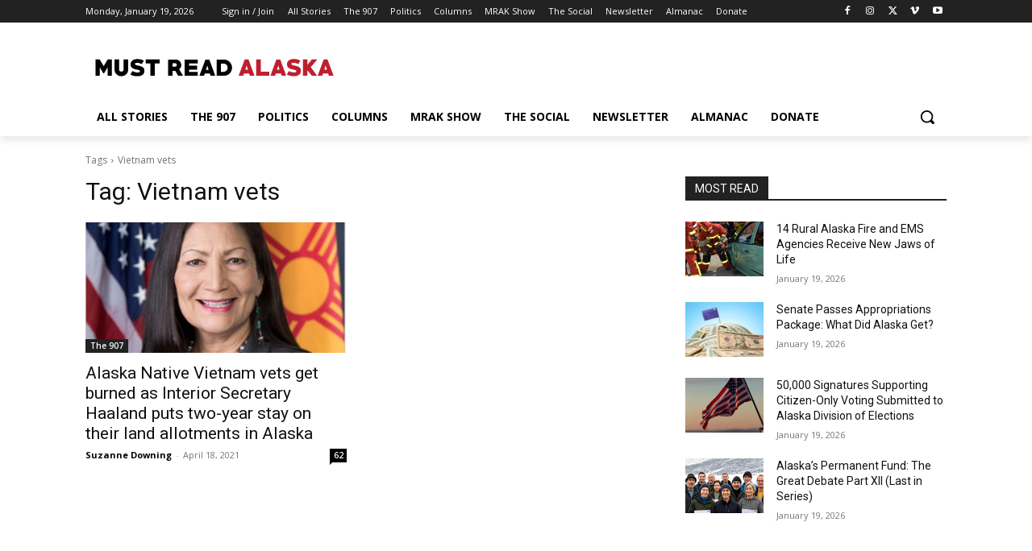

--- FILE ---
content_type: text/html; charset=utf-8
request_url: https://www.google.com/recaptcha/api2/aframe
body_size: 268
content:
<!DOCTYPE HTML><html><head><meta http-equiv="content-type" content="text/html; charset=UTF-8"></head><body><script nonce="EDWjCkWr9MvFjaoMQ8I4rQ">/** Anti-fraud and anti-abuse applications only. See google.com/recaptcha */ try{var clients={'sodar':'https://pagead2.googlesyndication.com/pagead/sodar?'};window.addEventListener("message",function(a){try{if(a.source===window.parent){var b=JSON.parse(a.data);var c=clients[b['id']];if(c){var d=document.createElement('img');d.src=c+b['params']+'&rc='+(localStorage.getItem("rc::a")?sessionStorage.getItem("rc::b"):"");window.document.body.appendChild(d);sessionStorage.setItem("rc::e",parseInt(sessionStorage.getItem("rc::e")||0)+1);localStorage.setItem("rc::h",'1768868304511');}}}catch(b){}});window.parent.postMessage("_grecaptcha_ready", "*");}catch(b){}</script></body></html>